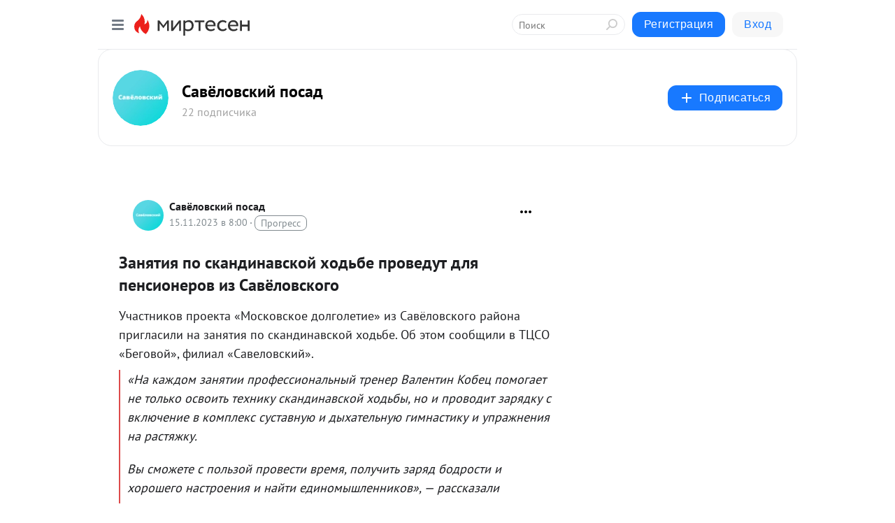

--- FILE ---
content_type: application/javascript;charset=UTF-8
request_url: https://exad.smi2.ru/jsapi?action=rtb_news&payload=CAQSJDMzYzNhYTdiLTEwMDMtNDQ5MS05ODJjLTExM2Y2OTIxMDI3ZRpqELCBucsGIgVydV9SVSoNMTguMjE4LjExOS4zNzABOiQxNzBjODk0OC1iZDQ4LTRlNGItYTAwNC1jMjZjZTdjYjllZDdKJDE3MGM4OTQ4LWJkNDgtNGU0Yi1hMDA0LWMyNmNlN2NiOWVkNyKoAQiAChDQBRqfAU1vemlsbGEvNS4wIChNYWNpbnRvc2g7IEludGVsIE1hYyBPUyBYIDEwXzE1XzcpIEFwcGxlV2ViS2l0LzUzNy4zNiAoS0hUTUwsIGxpa2UgR2Vja28pIENocm9tZS8xMzEuMC4wLjAgU2FmYXJpLzUzNy4zNjsgQ2xhdWRlQm90LzEuMDsgK2NsYXVkZWJvdEBhbnRocm9waWMuY29tKSoRCOSkAxoLbWlydGVzZW4ucnUy2wMKjwFodHRwczovL21pcnRlc2VuLnNhdmVsb3Zza2l5cG9zYWQucnUvYmxvZy80Mzk2NDMzNTMyMi9aYW55YXRpeWEtcG8tc2thbmRpbmF2c2tveS1ob2RiZS1wcm92ZWR1dC1kbHlhLXBlbnNpb25lcm92LWl6LVNhP3V0bV9yZWZlcnJlcj1taXJ0ZXNlbi5ydRJoaHR0cHM6Ly9zYXZlbG92c2tpeXBvc2FkLnJ1L3phbnlhdGl5YS1wby1za2FuZGluYXZza29qLWhvZGJlLXByb3ZlZHV0LWRseWEtcGVuc2lvbmVyb3YtaXotc2F2eW9sb3Zza29nby8i3AHQl9Cw0L3Rj9GC0LjRjyDQv9C-INGB0LrQsNC90LTQuNC90LDQstGB0LrQvtC5INGF0L7QtNGM0LHQtSDQv9GA0L7QstC10LTRg9GCINC00LvRjyDQv9C10L3RgdC40L7QvdC10YDQvtCyINC40Lcg0KHQsNCy0ZHQu9C-0LLRgdC60L7Qs9C-IC0g0KHQsNCy0ZHQu9C-0LLRgdC60LjQuSDQv9C-0YHQsNC0IC0g0JzQtdC00LjQsNC_0LvQsNGC0YTQvtGA0LzQsCDQnNC40YDQotC10YHQtdC9QhoIi6wGEgtzbG90XzEwMzk0NxgaIAFAAkisAg
body_size: 72
content:
_jsapi_callbacks_._4({"response_id":"33c3aa7b-1003-4491-982c-113f6921027e","blocks":[{"block_id":103947,"tag_id":"slot_103947","items":[],"block_view_uuid":"","strategy_id":14}],"trace":[]});


--- FILE ---
content_type: application/javascript;charset=UTF-8
request_url: https://exad.smi2.ru/jsapi?action=rtb_news&payload=CAMSJDJlZTMzNDZhLWMxMzktNDg5NS05Mzk3LWZjYmIwZmFkOGI3ZhpqELCBucsGIgVydV9SVSoNMTguMjE4LjExOS4zNzABOiQxNzBjODk0OC1iZDQ4LTRlNGItYTAwNC1jMjZjZTdjYjllZDdKJDE3MGM4OTQ4LWJkNDgtNGU0Yi1hMDA0LWMyNmNlN2NiOWVkNyKoAQiAChDQBRqfAU1vemlsbGEvNS4wIChNYWNpbnRvc2g7IEludGVsIE1hYyBPUyBYIDEwXzE1XzcpIEFwcGxlV2ViS2l0LzUzNy4zNiAoS0hUTUwsIGxpa2UgR2Vja28pIENocm9tZS8xMzEuMC4wLjAgU2FmYXJpLzUzNy4zNjsgQ2xhdWRlQm90LzEuMDsgK2NsYXVkZWJvdEBhbnRocm9waWMuY29tKSoRCOSkAxoLbWlydGVzZW4ucnUy2wMKjwFodHRwczovL21pcnRlc2VuLnNhdmVsb3Zza2l5cG9zYWQucnUvYmxvZy80Mzk2NDMzNTMyMi9aYW55YXRpeWEtcG8tc2thbmRpbmF2c2tveS1ob2RiZS1wcm92ZWR1dC1kbHlhLXBlbnNpb25lcm92LWl6LVNhP3V0bV9yZWZlcnJlcj1taXJ0ZXNlbi5ydRJoaHR0cHM6Ly9zYXZlbG92c2tpeXBvc2FkLnJ1L3phbnlhdGl5YS1wby1za2FuZGluYXZza29qLWhvZGJlLXByb3ZlZHV0LWRseWEtcGVuc2lvbmVyb3YtaXotc2F2eW9sb3Zza29nby8i3AHQl9Cw0L3Rj9GC0LjRjyDQv9C-INGB0LrQsNC90LTQuNC90LDQstGB0LrQvtC5INGF0L7QtNGM0LHQtSDQv9GA0L7QstC10LTRg9GCINC00LvRjyDQv9C10L3RgdC40L7QvdC10YDQvtCyINC40Lcg0KHQsNCy0ZHQu9C-0LLRgdC60L7Qs9C-IC0g0KHQsNCy0ZHQu9C-0LLRgdC60LjQuSDQv9C-0YHQsNC0IC0g0JzQtdC00LjQsNC_0LvQsNGC0YTQvtGA0LzQsCDQnNC40YDQotC10YHQtdC9QhoIg6wGEgtzbG90XzEwMzkzORgaIAJAAkisAg
body_size: 71
content:
_jsapi_callbacks_._3({"response_id":"2ee3346a-c139-4895-9397-fcbb0fad8b7f","blocks":[{"block_id":103939,"tag_id":"slot_103939","items":[],"block_view_uuid":"","strategy_id":14}],"trace":[]});


--- FILE ---
content_type: application/javascript;charset=UTF-8
request_url: https://exad.smi2.ru/jsapi?action=rtb_news&payload=CAUSJDcyM2JiNjg4LTFjNjktNGRlMC1iODFmLTdiZGFhY2Q3M2U1ZRpqELCBucsGIgVydV9SVSoNMTguMjE4LjExOS4zNzABOiQxNzBjODk0OC1iZDQ4LTRlNGItYTAwNC1jMjZjZTdjYjllZDdKJDE3MGM4OTQ4LWJkNDgtNGU0Yi1hMDA0LWMyNmNlN2NiOWVkNyKoAQiAChDQBRqfAU1vemlsbGEvNS4wIChNYWNpbnRvc2g7IEludGVsIE1hYyBPUyBYIDEwXzE1XzcpIEFwcGxlV2ViS2l0LzUzNy4zNiAoS0hUTUwsIGxpa2UgR2Vja28pIENocm9tZS8xMzEuMC4wLjAgU2FmYXJpLzUzNy4zNjsgQ2xhdWRlQm90LzEuMDsgK2NsYXVkZWJvdEBhbnRocm9waWMuY29tKSoRCOSkAxoLbWlydGVzZW4ucnUy2wMKjwFodHRwczovL21pcnRlc2VuLnNhdmVsb3Zza2l5cG9zYWQucnUvYmxvZy80Mzk2NDMzNTMyMi9aYW55YXRpeWEtcG8tc2thbmRpbmF2c2tveS1ob2RiZS1wcm92ZWR1dC1kbHlhLXBlbnNpb25lcm92LWl6LVNhP3V0bV9yZWZlcnJlcj1taXJ0ZXNlbi5ydRJoaHR0cHM6Ly9zYXZlbG92c2tpeXBvc2FkLnJ1L3phbnlhdGl5YS1wby1za2FuZGluYXZza29qLWhvZGJlLXByb3ZlZHV0LWRseWEtcGVuc2lvbmVyb3YtaXotc2F2eW9sb3Zza29nby8i3AHQl9Cw0L3Rj9GC0LjRjyDQv9C-INGB0LrQsNC90LTQuNC90LDQstGB0LrQvtC5INGF0L7QtNGM0LHQtSDQv9GA0L7QstC10LTRg9GCINC00LvRjyDQv9C10L3RgdC40L7QvdC10YDQvtCyINC40Lcg0KHQsNCy0ZHQu9C-0LLRgdC60L7Qs9C-IC0g0KHQsNCy0ZHQu9C-0LLRgdC60LjQuSDQv9C-0YHQsNC0IC0g0JzQtdC00LjQsNC_0LvQsNGC0YTQvtGA0LzQsCDQnNC40YDQotC10YHQtdC9QhoIhawGEgtzbG90XzEwMzk0MRgaIARAAkisBw
body_size: 73
content:
_jsapi_callbacks_._5({"response_id":"723bb688-1c69-4de0-b81f-7bdaacd73e5e","blocks":[{"block_id":103941,"tag_id":"slot_103941","items":[],"block_view_uuid":"","strategy_id":14}],"trace":[]});


--- FILE ---
content_type: application/javascript;charset=UTF-8
request_url: https://exad.smi2.ru/jsapi?action=rtb_news&payload=CAESJDZlZmFhYTc0LTRiNjYtNGE4Yy05YzExLTE4NzA4NmZhZDU5MxpqELCBucsGIgVydV9SVSoNMTguMjE4LjExOS4zNzABOiQxNzBjODk0OC1iZDQ4LTRlNGItYTAwNC1jMjZjZTdjYjllZDdKJDE3MGM4OTQ4LWJkNDgtNGU0Yi1hMDA0LWMyNmNlN2NiOWVkNyKoAQiAChDQBRqfAU1vemlsbGEvNS4wIChNYWNpbnRvc2g7IEludGVsIE1hYyBPUyBYIDEwXzE1XzcpIEFwcGxlV2ViS2l0LzUzNy4zNiAoS0hUTUwsIGxpa2UgR2Vja28pIENocm9tZS8xMzEuMC4wLjAgU2FmYXJpLzUzNy4zNjsgQ2xhdWRlQm90LzEuMDsgK2NsYXVkZWJvdEBhbnRocm9waWMuY29tKSoRCOSkAxoLbWlydGVzZW4ucnUy2wMKjwFodHRwczovL21pcnRlc2VuLnNhdmVsb3Zza2l5cG9zYWQucnUvYmxvZy80Mzk2NDMzNTMyMi9aYW55YXRpeWEtcG8tc2thbmRpbmF2c2tveS1ob2RiZS1wcm92ZWR1dC1kbHlhLXBlbnNpb25lcm92LWl6LVNhP3V0bV9yZWZlcnJlcj1taXJ0ZXNlbi5ydRJoaHR0cHM6Ly9zYXZlbG92c2tpeXBvc2FkLnJ1L3phbnlhdGl5YS1wby1za2FuZGluYXZza29qLWhvZGJlLXByb3ZlZHV0LWRseWEtcGVuc2lvbmVyb3YtaXotc2F2eW9sb3Zza29nby8i3AHQl9Cw0L3Rj9GC0LjRjyDQv9C-INGB0LrQsNC90LTQuNC90LDQstGB0LrQvtC5INGF0L7QtNGM0LHQtSDQv9GA0L7QstC10LTRg9GCINC00LvRjyDQv9C10L3RgdC40L7QvdC10YDQvtCyINC40Lcg0KHQsNCy0ZHQu9C-0LLRgdC60L7Qs9C-IC0g0KHQsNCy0ZHQu9C-0LLRgdC60LjQuSDQv9C-0YHQsNC0IC0g0JzQtdC00LjQsNC_0LvQsNGC0YTQvtGA0LzQsCDQnNC40YDQotC10YHQtdC9QhoI76sGEgtzbG90XzEwMzkxORgaIAFAAkjsBA
body_size: 71
content:
_jsapi_callbacks_._1({"response_id":"6efaaa74-4b66-4a8c-9c11-187086fad593","blocks":[{"block_id":103919,"tag_id":"slot_103919","items":[],"block_view_uuid":"","strategy_id":14}],"trace":[]});


--- FILE ---
content_type: application/javascript;charset=UTF-8
request_url: https://exad.smi2.ru/jsapi?action=rtb_news&payload=EiQ5NmIyMGJiMS1kYjg3LTRkNTgtYjI0ZC1iOTExYWViNjQzNWUaahCwgbnLBiIFcnVfUlUqDTE4LjIxOC4xMTkuMzcwATokMTcwYzg5NDgtYmQ0OC00ZTRiLWEwMDQtYzI2Y2U3Y2I5ZWQ3SiQxNzBjODk0OC1iZDQ4LTRlNGItYTAwNC1jMjZjZTdjYjllZDciqAEIgAoQ0AUanwFNb3ppbGxhLzUuMCAoTWFjaW50b3NoOyBJbnRlbCBNYWMgT1MgWCAxMF8xNV83KSBBcHBsZVdlYktpdC81MzcuMzYgKEtIVE1MLCBsaWtlIEdlY2tvKSBDaHJvbWUvMTMxLjAuMC4wIFNhZmFyaS81MzcuMzY7IENsYXVkZUJvdC8xLjA7ICtjbGF1ZGVib3RAYW50aHJvcGljLmNvbSkqEQjkpAMaC21pcnRlc2VuLnJ1MtsDCo8BaHR0cHM6Ly9taXJ0ZXNlbi5zYXZlbG92c2tpeXBvc2FkLnJ1L2Jsb2cvNDM5NjQzMzUzMjIvWmFueWF0aXlhLXBvLXNrYW5kaW5hdnNrb3ktaG9kYmUtcHJvdmVkdXQtZGx5YS1wZW5zaW9uZXJvdi1pei1TYT91dG1fcmVmZXJyZXI9bWlydGVzZW4ucnUSaGh0dHBzOi8vc2F2ZWxvdnNraXlwb3NhZC5ydS96YW55YXRpeWEtcG8tc2thbmRpbmF2c2tvai1ob2RiZS1wcm92ZWR1dC1kbHlhLXBlbnNpb25lcm92LWl6LXNhdnlvbG92c2tvZ28vItwB0JfQsNC90Y_RgtC40Y8g0L_QviDRgdC60LDQvdC00LjQvdCw0LLRgdC60L7QuSDRhdC-0LTRjNCx0LUg0L_RgNC-0LLQtdC00YPRgiDQtNC70Y8g0L_QtdC90YHQuNC-0L3QtdGA0L7QsiDQuNC3INCh0LDQstGR0LvQvtCy0YHQutC-0LPQviAtINCh0LDQstGR0LvQvtCy0YHQutC40Lkg0L_QvtGB0LDQtCAtINCc0LXQtNC40LDQv9C70LDRgtGE0L7RgNC80LAg0JzQuNGA0KLQtdGB0LXQvUIaCPWbBhILc2xvdF8xMDE4NzcYGiACQAJI4AQ
body_size: 72
content:
_jsapi_callbacks_._0({"response_id":"96b20bb1-db87-4d58-b24d-b911aeb6435e","blocks":[{"block_id":101877,"tag_id":"slot_101877","items":[],"block_view_uuid":"","strategy_id":14}],"trace":[]});


--- FILE ---
content_type: application/javascript;charset=UTF-8
request_url: https://exad.smi2.ru/jsapi?action=rtb_news&payload=CAISJDgyNTc0ZmZjLTJiMzctNDgzYi05MjIyLTU4YmJjOTAzMTA4MRpqELCBucsGIgVydV9SVSoNMTguMjE4LjExOS4zNzABOiQxNzBjODk0OC1iZDQ4LTRlNGItYTAwNC1jMjZjZTdjYjllZDdKJDE3MGM4OTQ4LWJkNDgtNGU0Yi1hMDA0LWMyNmNlN2NiOWVkNyKoAQiAChDQBRqfAU1vemlsbGEvNS4wIChNYWNpbnRvc2g7IEludGVsIE1hYyBPUyBYIDEwXzE1XzcpIEFwcGxlV2ViS2l0LzUzNy4zNiAoS0hUTUwsIGxpa2UgR2Vja28pIENocm9tZS8xMzEuMC4wLjAgU2FmYXJpLzUzNy4zNjsgQ2xhdWRlQm90LzEuMDsgK2NsYXVkZWJvdEBhbnRocm9waWMuY29tKSoRCOSkAxoLbWlydGVzZW4ucnUy2wMKjwFodHRwczovL21pcnRlc2VuLnNhdmVsb3Zza2l5cG9zYWQucnUvYmxvZy80Mzk2NDMzNTMyMi9aYW55YXRpeWEtcG8tc2thbmRpbmF2c2tveS1ob2RiZS1wcm92ZWR1dC1kbHlhLXBlbnNpb25lcm92LWl6LVNhP3V0bV9yZWZlcnJlcj1taXJ0ZXNlbi5ydRJoaHR0cHM6Ly9zYXZlbG92c2tpeXBvc2FkLnJ1L3phbnlhdGl5YS1wby1za2FuZGluYXZza29qLWhvZGJlLXByb3ZlZHV0LWRseWEtcGVuc2lvbmVyb3YtaXotc2F2eW9sb3Zza29nby8i3AHQl9Cw0L3Rj9GC0LjRjyDQv9C-INGB0LrQsNC90LTQuNC90LDQstGB0LrQvtC5INGF0L7QtNGM0LHQtSDQv9GA0L7QstC10LTRg9GCINC00LvRjyDQv9C10L3RgdC40L7QvdC10YDQvtCyINC40Lcg0KHQsNCy0ZHQu9C-0LLRgdC60L7Qs9C-IC0g0KHQsNCy0ZHQu9C-0LLRgdC60LjQuSDQv9C-0YHQsNC0IC0g0JzQtdC00LjQsNC_0LvQsNGC0YTQvtGA0LzQsCDQnNC40YDQotC10YHQtdC9QhoIiKwGEgtzbG90XzEwMzk0NBgaIAFAAkisAg
body_size: 72
content:
_jsapi_callbacks_._2({"response_id":"82574ffc-2b37-483b-9222-58bbc9031081","blocks":[{"block_id":103944,"tag_id":"slot_103944","items":[],"block_view_uuid":"","strategy_id":14}],"trace":[]});
